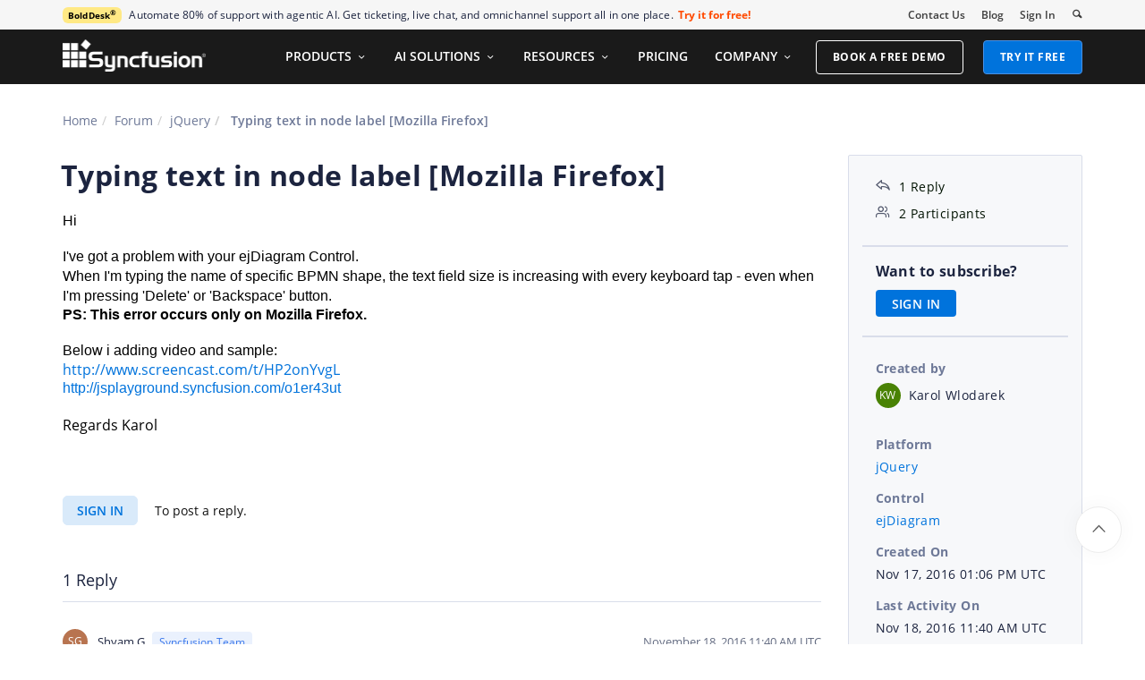

--- FILE ---
content_type: image/svg+xml
request_url: https://cdn.syncfusion.com/content/images/Contact+Support+Icon.svg
body_size: 332
content:

<svg width="40" height="40" viewBox="0 6.3895 40 33.6105" fill="none" xmlns="http://www.w3.org/2000/svg">
  <path d="M30.7312 18.8044V17.149C30.7312 11.2067 25.914 6.38953 19.9717 6.38953C14.0294 6.38953 9.21216 11.2067 9.21216 17.149V18.8044" stroke="#0057FF" stroke-width="2" stroke-linecap="round" stroke-linejoin="round"/>
  <path d="M5.90161 20.6166C5.90161 19.6156 6.7131 18.8041 7.71411 18.8041H9.21223V25.4253H7.71411C6.71309 25.4253 5.90161 24.6138 5.90161 23.6128V20.6166Z" stroke="#0057FF" stroke-width="2" stroke-linecap="round" stroke-linejoin="round"/>
  <path d="M34.0948 20.2015C34.0948 19.2005 33.2833 18.389 32.2823 18.389H30.7302V25.577H32.2823C33.2833 25.577 34.0948 24.7655 34.0948 23.7645V20.2015Z" stroke="#0057FF" stroke-width="2" stroke-linecap="round" stroke-linejoin="round"/>
  <rect x="16.6584" y="30.8475" width="5.65863" height="3.21166" rx="1.60583" stroke="#0057FF" stroke-width="2" stroke-linecap="round" stroke-linejoin="round"/>
  <path d="M31.3002 26.2528C31.3002 29.5906 28.5944 32.2964 25.2566 32.2964H22.4983" stroke="#0057FF" stroke-width="2" stroke-linecap="round" stroke-linejoin="round"/>
  <path d="M22.3443 13.0105H17.4888V19.1903H19.2544V24.0459L22.3443 17.4247H20.5787L22.3443 13.0105Z" stroke="#0057FF" stroke-width="1.875" stroke-linecap="round" stroke-linejoin="round"/>
</svg>
